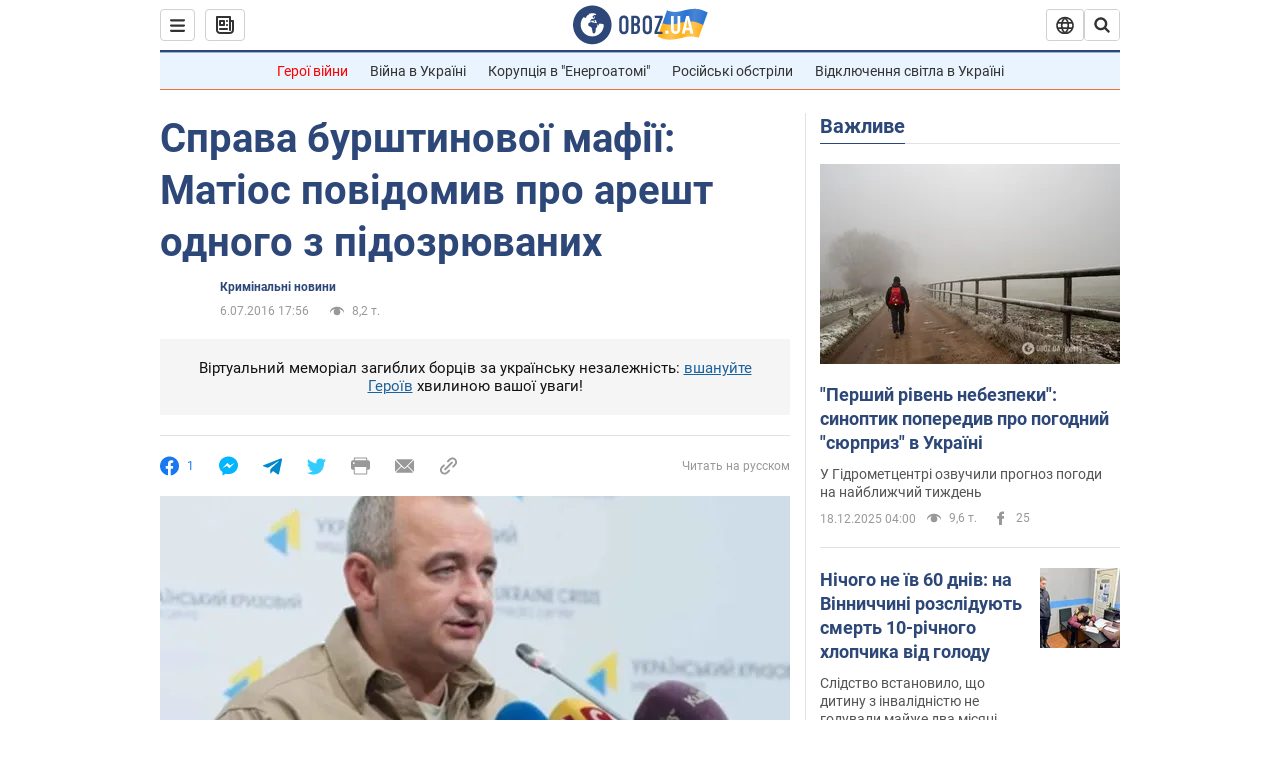

--- FILE ---
content_type: application/x-javascript; charset=utf-8
request_url: https://servicer.idealmedia.io/1418748/1?nocmp=1&sessionId=6944878e-120a1&sessionPage=1&sessionNumberWeek=1&sessionNumber=1&scale_metric_1=64.00&scale_metric_2=256.00&scale_metric_3=100.00&cbuster=1766098830330342274421&pvid=b78192dd-6fe8-47ce-87b6-668dae397b1b&implVersion=11&lct=1763555100&mp4=1&ap=1&consentStrLen=0&wlid=17ac5b5d-0ecb-4d99-8150-62b917fa0ca5&uniqId=0ced8&niet=4g&nisd=false&evt=%5B%7B%22event%22%3A1%2C%22methods%22%3A%5B1%2C2%5D%7D%2C%7B%22event%22%3A2%2C%22methods%22%3A%5B1%2C2%5D%7D%5D&pv=5&jsv=es6&dpr=1&hashCommit=cbd500eb&apt=2016-07-06T17%3A56%3A00&tfre=3852&w=0&h=1&tl=150&tlp=1&sz=0x1&szp=1&szl=1&cxurl=https%3A%2F%2Fincident.obozrevatel.com%2Fukr%2Fcrime%2F56482-sprava-burshtinovoi-mafii-matios-povidomiv-pro-aresht-odnogo-z-pidozryuvanih.htm&ref=&lu=https%3A%2F%2Fincident.obozrevatel.com%2Fukr%2Fcrime%2F56482-sprava-burshtinovoi-mafii-matios-povidomiv-pro-aresht-odnogo-z-pidozryuvanih.htm
body_size: 867
content:
var _mgq=_mgq||[];
_mgq.push(["IdealmediaLoadGoods1418748_0ced8",[
["klopotenko.com","11910144","1","Постійно хочеться солодкого? Вчені знайшли ймовірного «винуватця»","У новому дослідження вчені з'ясували ймовірну причину, чому вам постійно хочеться солодкого, навіть після поживної вечері","0","","","","YW4M9ObZ3NP7FdvO7Unz8-WX5BCO-Omyq6nn2kj7cnxOlpMqJqjBytmBCIknXHJVJP9NESf5a0MfIieRFDqB_Kldt0JdlZKDYLbkLtP-Q-VeKOdMA_Ock1D1bPJyWzdB",{"i":"https://s-img.idealmedia.io/n/11910144/45x45/229x0x667x667/aHR0cDovL2ltZ2hvc3RzLmNvbS90LzIwMjUtMTIvODM3Njc4L2UzOWU4MzU3NDU3MjFlYjFlNjlkYzJkMjUyZDcyOTk1LmpwZWc.webp?v=1766098830-j1MGXm2Kgvb6qs8Kp1cMNT7TzNN8uoOtfqVA5wegDik","l":"https://clck.idealmedia.io/pnews/11910144/i/1298901/pp/1/1?h=YW4M9ObZ3NP7FdvO7Unz8-WX5BCO-Omyq6nn2kj7cnxOlpMqJqjBytmBCIknXHJVJP9NESf5a0MfIieRFDqB_Kldt0JdlZKDYLbkLtP-Q-VeKOdMA_Ock1D1bPJyWzdB&utm_campaign=obozrevatel.com&utm_source=obozrevatel.com&utm_medium=referral&rid=59bb6fe6-dc65-11f0-a216-d404e6f98490&tt=Direct&att=3&afrd=296&iv=11&ct=1&gdprApplies=0&muid=pbiuwOKeAg0f&st=-300&mp4=1&h2=RGCnD2pppFaSHdacZpvmnoTb7XFiyzmF87A5iRFByjtRGCPw-Jj4BtYdULfjGweqJaGSQGEi6nxpFvL8b2o0UA**","adc":[],"sdl":0,"dl":"","category":"Здоровье и красота","dbbr":0,"bbrt":0,"type":"e","media-type":"static","clicktrackers":[],"cta":"Читати далі","cdt":"","tri":"59bb8027-dc65-11f0-a216-d404e6f98490","crid":"11910144"}],],
{"awc":{},"dt":"desktop","ts":"","tt":"Direct","isBot":1,"h2":"RGCnD2pppFaSHdacZpvmnoTb7XFiyzmF87A5iRFByjtRGCPw-Jj4BtYdULfjGweqJaGSQGEi6nxpFvL8b2o0UA**","ats":0,"rid":"59bb6fe6-dc65-11f0-a216-d404e6f98490","pvid":"b78192dd-6fe8-47ce-87b6-668dae397b1b","iv":11,"brid":32,"muidn":"pbiuwOKeAg0f","dnt":2,"cv":2,"afrd":296,"consent":true,"adv_src_id":39175}]);
_mgqp();
